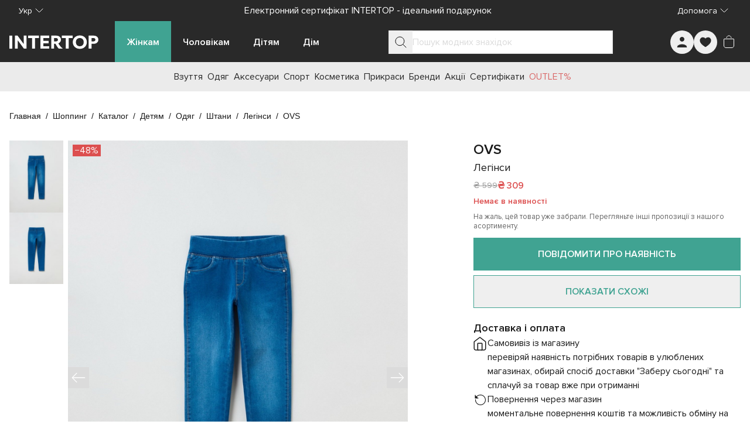

--- FILE ---
content_type: text/javascript; charset=utf-8
request_url: https://intertop.ua/_nuxt/DzIOxJzL.js
body_size: -352
content:
import{p as s}from"./entry.iHdfVOyx.js";const o=(r="No special chars")=>s.withMessage(r,a=>/^[a-zA-Zа-яА-ЯёЁґҐєЄіІїЇ0-9']+$/.test(a)),c=(r="No special chars",a=!1)=>s.withMessage(r,e=>a&&!s.req(e)?!0:/^[a-zA-Zа-яА-ЯёЁґҐєЄіІїЇ']+$/.test(e));export{c as a,o as b};


--- FILE ---
content_type: text/javascript; charset=utf-8
request_url: https://intertop.ua/_nuxt/Ca_-fI_k.js
body_size: 7546
content:
import{I as Xe}from"./DX-N0nN6.js";import{d as De,u as ge,H as b,O as _e,q as et,v as B,m as J,i as A,k as e,y as tt,ai as Ke,D as st,w as X,j as L,l as c,t as ee,h as O,J as ze,K as ot,bu as at,Q as it,aa as Z,I as lt,C as ye,bJ as rt,W as nt,F as He,n as Qe,g as ut,bc as ct,x as E,z as _,bK as dt,bL as pt,bM as vt,bN as mt,bO as Ve,b9 as Oe,au as ft,e as Ze,av as V,aO as yt,aZ as Ee,a6 as Ge,s as Ne,a4 as gt,b6 as Je,b4 as bt,Y as wt,aj as ht,f as Pt,aS as G,bP as kt,bQ as St,bR as Rt,bS as Ct,aX as At,a5 as Ue,a$ as It,bT as $t,a_ as xt,b7 as S,bU as Bt,bV as Mt,bW as qe,bX as Ft,$ as Tt,a7 as _t,bY as Vt,bZ as Ot,b_ as Dt,b$ as zt,c0 as Et,c1 as Gt,c2 as Nt,c3 as Ut,c4 as Lt,c5 as jt,c6 as Ht,c7 as qt,bD as ie,c8 as Wt,c9 as Yt,ca as Kt}from"./entry.iHdfVOyx.js";import{I as Qt}from"./Cf6CuxgO.js";import Zt from"./BNA5rJmj.js";import{s as Jt,p as Xt,a as es}from"./WR09dMEm.js";import{u as ts}from"./Szpej7JK.js";import{g as ss}from"./SrPsFyPS.js";import"./DKgOHlsg.js";import"./BM5X2_2B.js";import"./DzIOxJzL.js";const os={class:"in-notify-modal","data-testid":"InProductRemindModal"},as={class:"in-notify-modal__text"},is={class:"in-notify-modal__options-list"},ls=De({__name:"InNotifyModal",props:{product:{type:Object,required:!0},selectedOption:{type:Object,required:!0}},emits:["submit","close"],setup(s,{emit:i}){const d=s,v=i,{t:u}=ge(),n=b(""),r=b(d.selectedOption.sku),o=_e("emailRef"),y=B(()=>d.product.options.filter(R=>R.availability===rt.outOfStock)),m=B(()=>({option:{required:He,$lazy:!0},userEmail:{required:He,email:nt,$lazy:!0}})),l=()=>{v("close")},p=async()=>{if(!await I())return;const M=y.value.find(D=>D.sku===r.value),k={productId:d.product.id,offerId:M?.sku||"",size:M?.label||"",email:n.value};v("submit",k),l()},w=R=>r.value===R.sku,h=R=>{r.value=R.sku,x.value.option.$invalid&&I()},I=async()=>(x.value.$reset(),await x.value.$validate()),$=B(()=>({option:r.value,userEmail:n.value})),x=et(m,$);return(R,M)=>(A(),J(e(tt),{"model-value":!0,width:e(st).sm,alignment:e(Ke).bottom,onClose:M[1]||(M[1]=k=>v("close"))},{title:X(()=>[ye(ee(e(u)("product.notifyModal.title")),1)]),default:X(()=>[L("section",os,[L("div",as,ee(e(u)("product.notifyModal.messageText")),1),L("div",is,[(A(!0),O(ze,null,ot(e(y),k=>(A(),O("div",{key:`option-${k.sku}`,class:"in-notify-modal__option-item"},[c(e(at),{"model-value":w(k),label:k.label,class:"in-notify-modal__option-check","onUpdate:modelValue":D=>h(k)},null,8,["model-value","label","onUpdate:modelValue"])]))),128))]),c(e(it),{modelValue:e(n),"onUpdate:modelValue":M[0]||(M[0]=k=>Z(n)?n.value=k:null),ref_key:"emailRef",ref:o,size:"lg",type:"email",invalid:e(x).userEmail.$invalid,placeholder:e(u)("common.email"),"aria-placeholder":e(u)("common.email"),"error-text":e(u)("errors.enterValidEmail")},null,8,["modelValue","invalid","placeholder","aria-placeholder","error-text"]),c(e(lt),{disabled:e(x).$invalid,size:"lg",class:"in-notify-modal__submit-btn",onClick:p},{default:X(()=>[ye(ee(e(u)("product.notifyModal.buttonLabel")),1)]),_:1},8,["disabled"])])]),_:1},8,["width","alignment"]))}}),rs=Object.assign(Qe(ls,[["__scopeId","data-v-da380603"]]),{__name:"InNotifyModal"}),ns=De({__name:"reviews",props:{reviews:{type:Object,required:!0},ratings:{type:Object,required:!0},loading:Boolean,showMore:Boolean,reviewSending:Boolean,reviewSuccess:Boolean,replySending:Boolean,replySuccess:Boolean},emits:["submitReview","showMoreAction","submitReply"],setup(s,{emit:i}){const d=s,v=i,{t:u}=ge(),{isOpen:n}=ut(),{isLoggedIn:r}=ct(),o=["jpg","jpeg","png"],y=b(!1),m=b(null),l=b(0),p=b(!1),w=b(!1),h=b(!1),I=b(!1),$=b(!1),x=b(!1),R=B({get(){return h.value},set(f){h.value=f}}),M=B({get(){return I.value},set(f){I.value=f}}),k=()=>{if(r.value){p.value=!0;return}$.value=!0,n.value=!0},D=f=>{if(m.value=f,r.value){y.value=!0;return}x.value=!0,n.value=!0},j=()=>{y.value=!1,m.value=null},te=(f,P)=>{w.value=!0,m.value=f,l.value=P},z=f=>{l.value=f,w.value=!1};return E(()=>d.reviewSuccess,f=>{f&&(p.value=!1,h.value=!0,setTimeout(()=>{h.value=!1},3e3))}),E(()=>d.replySuccess,f=>{f&&(j(),I.value=!0,setTimeout(()=>{I.value=!1},3e3))}),E(()=>$.value&&!n.value&&r.value,f=>{f&&($.value=!1,p.value=!0)}),E(()=>x.value&&!n.value&&r.value,f=>{f&&(x.value=!1,y.value=!0)}),(f,P)=>(A(),O(ze,null,[c(e(dt),{reviews:s.reviews,ratings:s.ratings,"show-more":s.showMore,loading:s.loading,onReply:D,onAddFeedback:k,onPhoto:te,onShowMore:P[0]||(P[0]=F=>v("showMoreAction"))},null,8,["reviews","ratings","show-more","loading"]),e(y)?(A(),J(e(pt),{key:0,"model-value":!0,blocked:s.replySending,onSubmit:P[1]||(P[1]=F=>v("submitReply",{text:F,reviewId:e(m).id})),onClose:j},null,8,["blocked"])):_("",!0),e(p)?(A(),J(e(vt),{key:1,"model-value":!0,"allow-ratings":s.ratings,"allow-file-types":o,blocked:s.reviewSending,onSubmit:P[2]||(P[2]=F=>f.$emit("submitReview",F)),onClose:P[3]||(P[3]=F=>p.value=!1)},null,8,["allow-ratings","blocked"])):_("",!0),e(w)&&e(m)?(A(),J(e(mt),{key:2,"model-value":!0,index:e(l),images:e(m).photos,onClose:z},null,8,["index","images"])):_("",!0),c(e(Ve),{modelValue:e(R),"onUpdate:modelValue":P[4]||(P[4]=F=>Z(R)?R.value=F:null),severity:e(Oe).success},{default:X(()=>[L("div",null,ee(e(u)("feedback.reviewSuccessText")),1)]),_:1},8,["modelValue","severity"]),c(e(Ve),{modelValue:e(M),"onUpdate:modelValue":P[5]||(P[5]=F=>Z(M)?M.value=F:null),severity:e(Oe).success},{default:X(()=>[L("div",null,ee(e(u)("feedback.replySuccessText")),1)]),_:1},8,["modelValue","severity"])],64))}}),We={currentPage:1,pageSize:4,totalPages:0,totalResults:0,limitedTotalResults:0},be=ft("productStore",()=>{const s=Ze(),i=V(null),d=V(null),v=V([]),u=V([]),n=V([]),r=V([]),o=V([]),y=V([]),m=V(null),l=V(null),p=V([]),w=V(We),h=V([]),I=V({});return{product:i,productMeta:m,productPageBlocks:I,certificateProduct:d,productsSimilar:v,productSimilarFromCollection:r,favoritesProducts:o,sameCapsuleProducts:y,productsBuyTogether:u,productsAdvertising:n,notifyAvailabilityResult:l,productReviews:p,productReviewsPagination:w,productRating:h,resetProductReviewsPagination:()=>w.value=We,$fetchProduct:async g=>{i.value=await s.catalogApi.getProduct({id:g})},$fetchProductMeta:async g=>{m.value=await s.metaApi.getPageMeta(g)},$fetchProductPageBlocks:async()=>{I.value=await s.catalogApi.getProductPageBlocks()},$fetchSimilarProducts:async g=>{v.value=await s.catalogApi.getSimilarProducts({id:g})},$fetchProductSimilarFromCollection:async g=>{r.value=await s.catalogApi.getSimilarProductsFromCollection({id:g})},$fetchFavoriteProducts:async g=>{o.value=await s.catalogApi.getFavoritesBlock({ids:g})},$fetchProductFromSameCapsule:async g=>{y.value=await s.catalogApi.getRecommendedProducts({id:g,type:"sameCapsule"})},$fetchCertificateProduct:async g=>{d.value=await s.catalogApi.getCertificateProducts({id:g})},$resetProduct:()=>{i.value=null},$resetCertificateProduct:()=>{d.value=null},$fetchBuyTogetherProducts:async g=>{u.value=await s.catalogApi.getRecommendedProducts({id:g,type:"purchaseTogether"})},$fetchProductReviews:async(g,H)=>{const{loadMore:ae,page:q,pageSize:W}=H??{},Y=await s.catalogApi.getProductReviews({productId:g,page:q??1,pageSize:W??4});p.value=ae?[...p.value,...Y.reviews]:Y.reviews,w.value=Y.pagination},$fetchProductRating:async g=>{h.value=await s.catalogApi.getProductRatings({productId:g})},$fetchAdvertisingProducts:async g=>{n.value=await s.catalogApi.getRecommendedProducts({id:g,type:"advertising"})},$notifyAvailability:async g=>{const H=await s.commonApi.notifyAvailability(g);l.value=H.success?H.data:null}}}),Ye=(s,i)=>{const{hrefData:d}=s;if(!d)return s;const{filter:v,category:u,subCategory:n,gender:r,block:o,sellerId:y}=d;if(y){let h;try{h=i({name:"seller-info",params:{id:y}})}catch{}return{...s,href:h}}const m=Object.entries(v??{}).reduce((h,[I,$])=>[...h,{name:I,values:[$]}],[]),{inUrl:l,inQuery:p}=Jt(m);let w;try{w=i({name:r?"shoppingGenderCategory":"shoppingHomeCategory",params:{section:"shopping",block:o,...r&&{gender:r},...u&&{category:u},...n&&{subCategory:n},filters:es(l)},query:Xt(p)})}catch{}return{...s,href:w}},us=()=>{const{t:s}=ge(),i=yt(),{isLoading:d}=i,{prepareForCart:v,prepareForFavorites:u}=Ee(),n=Ge(),r=be(),{product:o,certificateProduct:y,productPageBlocks:m,productsSimilar:l,productsBuyTogether:p,productsAdvertising:w,productSimilarFromCollection:h,favoritesProducts:I,sameCapsuleProducts:$,notifyAvailabilityResult:x}=Ne(r),R=_e("productOptionsRef"),M=_e("similarProductsRef"),k=b(""),D=b([]),j=b(null),te=b(!1),z=b([]),f=b([]),P=b(null);let F=!1;const se=gt().public.googleMapsApiKey,{favorites:oe,toggleFavoritesDebounce:pe,toggleFavoriteOffer:g}=Je(),{brandFavorites:H,toggleBrandDebounce:ae}=bt(),{topCities:q,currentCity:W,findCities:Y}=wt(),ve=b(!1),N=b(!1),re=b(null),ne=B({get(){return te.value},set(t){te.value=t,t||(P.value=null)}}),C=B({get(){return o.value?.options?.length===1&&(j.value=o.value?.options[0],U()),j.value},set(t){j.value=t}}),ue=B(()=>(o.value?.options?.length===1&&U(),z.value)),me=B({get(){return P.value||(P.value=W.value),P.value},set(t){P.value=t}}),ce=t=>({label:t.title,link:t.slug}),we=B(()=>!!oe.value.find(t=>t.product===o.value?.id)),K=B(()=>C.value?oe.value.some(t=>t.product===o.value?.id&&t.sku.includes(C.value.sku)):!1),Q=B(()=>!!H.value.find(t=>t===o.value?.brand?.id)),he=B(()=>(o.value?.breadcrumbs??[]).map(ce)),Pe=B(()=>(o.value?.seo?.breadcrumbs??[]).map(ce)),ke=B(()=>({designs:y.value?.designs||[],variants:y.value?.variants||[]})),Se=B(()=>!o.value?.exists||!o.value?.options.find(T=>!!T.shops?.length)?!1:C.value?ue.value.length===0?!1:!(f.value.length===1&&f.value[0]==="store"):!0),Re=B(()=>({brand:o.value?.brand??null,seller:o.value?.seller?{...o.value.seller,attributes:o.value.seller.attributes.map(t=>Ye(t,n))}:null,description:o.value?.description??null,attributes:(o.value?.attributes??[]).map(t=>Ye(t,n))})),Ce=ae(),Ae=(t,T)=>{u(t,T),C.value?g(t,C.value):pe()(t)},Ie=async t=>{C.value&&(v(t),await i.$addItem([C.value]))},$e=async({installmentId:t})=>{C.value?await i.$addItem([{...C.value,attributes:{paymentId:t}}]):R.value?.focus()},xe=(t,T)=>{v(t,T),i.$addItem(t.options)},Be=async()=>{if(C.value){ne.value=!0;return}await ht(()=>{F=!0,R.value?.focus()})},U=()=>{const t=o.value.options.find(T=>T.sku===C.value?.sku);z.value=t?.shops||[],f.value=t?.cities||[],F&&(ne.value=!(f.value.length===1&&f.value[0]==="store"),F=!1)},Me=async t=>{re.value=t,ve.value=!0},Fe=async t=>{await r.$notifyAvailability(t),N.value=!!x.value},fe=(t,T)=>{const Te=m.value[t],je={show_similar_products:{title:s("common.viewSimilar"),description:s("common.interestedIn")},buy_together_products:{title:s("common.purchasedTogether"),description:""},collection_items:{title:s("common.otherProductsFormCollection"),description:""},capsule_collection:{title:s("common.betterTogether"),description:""},advertising:{title:s("common.adv"),description:""},favorites:{title:s("common.favoriteProducts"),description:s("common.yourFavorite")}}[t];return(Te||je)[T]||je[T]},de=t=>fe(t,"title"),Le=t=>fe(t,"description");return E(k,async t=>{if(!t||t.length<2)D.value=[];else{const T=await Y(k.value);D.value=T||[]}}),E(C,t=>{t&&U()}),E(o,()=>{C.value=null,re.value=null}),E(()=>W.value,()=>{P.value=W.value}),{product:o,productDetailBlockData:Re,breadcrumbs:he,seoBreadcrumbs:Pe,certificateProduct:y,productsSimilar:l,similarProductsRef:M,productSimilarFromCollection:h,favoritesProducts:I,sameCapsuleProducts:$,productsBuyTogether:p,productsAdvertising:w,pickedOption:C,productOptionsRef:R,productInFavorites:we,sizeInFavorites:K,brandInFavorites:Q,favorites:oe,certificateProductData:ke,isAvailabilityVisible:ne,isAvailabilityEnabled:Se,citySearchText:k,shopCity:me,topCities:q,actualCities:D,googleMapsApiKey:se,shops:ue,isNotifyModalVisible:ve,isNotifySuccessVisible:N,notifyAvailabilityResult:x,notifyOption:re,isLoading:d,toggleFavorites:Ae,toggleBrand:Ce,handleAddToCart:Ie,recommendedAddToCart:xe,showAvailability:Be,handleBnpl:$e,handleNotifyAvailability:Me,handleNotifySubmit:Fe,getPageBlockTitle:de,getPageBlockDescription:Le}},cs=()=>{const s=be(),i=Pt(),{favorites:d}=Je(),v=()=>d.value.map(l=>l.product),u=G("productMeta",async()=>(await s.$fetchProductMeta({pageType:St.product,url:kt().toString()}),!0),{deep:!1,server:!0,watch:[()=>i.params.id]}),{error:n,clear:r}=u,o=G("product",async()=>(i.params.id.includes("cert-")?(s.product&&s.$resetProduct(),await s.$fetchCertificateProduct(i.params.id)):(s.certificateProduct&&s.$resetCertificateProduct(),await s.$fetchProduct(i.params.id)),!0),{deep:!1,server:!0,watch:[()=>i.params.id]}),{error:y,clear:m}=o;return G("productPageBlocks",async()=>(await s.$fetchProductPageBlocks(),!0)),G("productsSimilar",async()=>(await s.$fetchSimilarProducts(i.params.id),!0),{lazy:!0,deep:!1,server:!1,watch:[()=>i.params.id]}),G("productsBuyTogether",async()=>(await s.$fetchBuyTogetherProducts(i.params.id),!0),{lazy:!0,deep:!1,server:!1,watch:[()=>i.params.id]}),G("productsAdv",async()=>(await s.$fetchAdvertisingProducts(i.params.id),!0),{lazy:!0,deep:!1,server:!1,watch:[()=>i.params.id]}),G("productSimilarFromCollection",async()=>(await s.$fetchProductSimilarFromCollection(i.params.id),!0),{lazy:!0,server:!1,deep:!1,watch:[()=>i.params.id]}),G("productFavorites",async()=>{const l=v();return l.length?await s.$fetchFavoriteProducts(l):s.favoritesProducts=[],!0},{lazy:!0,server:!1,deep:!1,watch:[()=>i.params.id,()=>v().concat()]}),G("sameCapsuleProducts",async()=>(await s.$fetchProductFromSameCapsule(i.params.id),s.resetProductReviewsPagination(),!0),{lazy:!0,deep:!1,server:!1,watch:[()=>i.params.id]}),G("productReviews",async()=>(await s.$fetchProductReviews(i.params.id),!0),{lazy:!0,deep:!1,server:!1,watch:[()=>i.params.id]}),G("productRatings",async()=>(await s.$fetchProductRating(i.params.id),!0),{lazy:!0,deep:!1,server:!1,watch:[()=>i.params.id]}),{waitForDataReady:async()=>await Promise.all([u,o]),subscribeOnHandlersError:()=>{E([y,n],l=>{const[p]=l.filter(Boolean);p&&(Rt(Ct({...p,fatal:!0})),m(),r())},{immediate:!0})}}},ds=[{listId:S.catalogue,names:["shoppingHomeCategory","shoppingGenderCategory","shoppingHomeCategoryDynamic","shoppingGenderCategoryDynamic"]},{listId:S.search_results_page,names:["search"]},{listId:S.search_results_page,names:["search"]},{listId:S.wishlist,names:["accountWishlist"]}],ps=s=>{const i=At(),d=Ue(),{getGtmListInfo:v,trackGtmEvent:u,deleteItemSelect:n,getItemSelect:r}=Ee(),o=l=>ds.find(w=>w.names.includes(l))?.listId||void 0,y=()=>{const l={id:"",name:""},p=i.options.history.state.back;if(!p)return l;const w=i.resolve(p);if(!w||!w.name)return l;const h=o(w.name);return h?v(h):l},m=()=>{if(!s.value)return;let l=r(s.value.id);l?n(s.value.id):l=y();const p=It(s.value,l);if(p){const w=s.value.price?.value.currency??d.defaultCurrency,h=s.value.price?.value.amount??0;u($t(xt.view_item,w,h,[p]))}};return E(s,()=>{m()}),{emitViewItemEvent:m}},vs=s=>{const i=be(),{product:d,productMeta:v}=Ne(i),u=Ge(),n=ts();E(v,r=>{if(r){const{redirect:o}=r;o&&Bt(o.url,{redirectCode:o.statusCode})}},{immediate:!0}),E(d,r=>{if(r){const o=r?.seo;n({meta:{...o?.meta,noFollow:!1,noIndex:!1,keywords:"",canonical:null},og:{img:r.primaryImage?.url??"",title:o?.meta?.title??"",description:o?.meta.description??"",url:null},ldSchema:[ss(s.value),ms(r,u)],sanitizedUrl:null})}},{immediate:!0})},ms=(s,i)=>{const{ldSchema:{organization:d},defaultCurrency:v}=Ue();return{"@type":"Product",name:s.title,image:[s.gallery.map(u=>u.url)],description:s.description,...s.color&&{color:s.color.label},sku:s.sku,...s.brand&&{brand:{"@type":"Brand",name:s.brand?.label}},offers:{"@type":"Offer",url:i(s.id),priceCurrency:v,price:s.price?.value.amount,priceValidUntil:Mt(new Date(new Date().setMonth(new Date().getMonth()+6)),"YYYY-MM-DD").value,itemCondition:"https://schema.org/NewCondition",availability:"https://schema.org/InStock",seller:{"@type":"Organization",name:d}}}},fs=()=>{const s=be(),i=Ze(),{product:d,productReviews:v,productRating:u,productReviewsPagination:n}=Ne(s),r=b(!1),o=b(!1),y=b(!1),m=b(!1),l=b(!1),p=B(()=>{const{currentPage:$,pageSize:x,totalResults:R}=n.value;return $*x<R});return{productRating:u,productReviews:v,loading:r,isShowMoreButtonVisible:p,isReviewSending:o,isReviewSuccess:y,isReplySending:m,isReplySuccess:l,handleShowMore:async()=>{r.value=!0,await s.$fetchProductReviews(d?.value.slug,{page:n.value.currentPage+1,pageSize:n.value.pageSize,loadMore:!0}),r.value=!1},handleReplySubmit:async $=>{l.value=!1,m.value=!0,await i.catalogApi.addProductReviewReply($,qe({method:"POST"})),m.value=!1,l.value=!0},handleReviewSubmit:async $=>{y.value=!1,o.value=!0;try{await i.catalogApi.addProductReview({...$,productId:d.value.id},qe({method:"POST"}))}catch{}o.value=!1,y.value=!0}}},ys={key:0,class:"max-sm:min-w-full container"},gs={class:"in-product-base-content-wrapper"},bs={class:"w-full max-md:mt-[28px] flex-shrink-0 flex-grow-1 basis-0"},ws={key:0,class:"in-typo-caption-regular mt-1"},hs={class:"max-sm:my-[48px] md:mt-[77px] md:mb-[72px]"},Ps={key:0,class:"max-sm:pb-[50px]"},ks={key:1,class:"max-sm:pb-[50px]"},Ss={key:2,class:"max-sm:pb-[50px]"},Rs={key:3,class:"max-sm:pb-[50px]"},Cs={key:4,class:"max-sm:pb-[50px]"},As={key:5,class:"max-sm:pb-[50px]"},Is={class:"pb-10"},$s={key:1,class:"py-5"},xs=De({__name:"product",async setup(s){let i,d;const{t:v}=ge(),u=Ge(),{waitForDataReady:n,subscribeOnHandlersError:r}=cs();[i,d]=Ft(()=>n()),await i,d(),r();const{product:o,productDetailBlockData:y,breadcrumbs:m,seoBreadcrumbs:l,certificateProduct:p,productsSimilar:w,similarProductsRef:h,productsBuyTogether:I,productSimilarFromCollection:$,productsAdvertising:x,favoritesProducts:R,sameCapsuleProducts:M,pickedOption:k,productOptionsRef:D,sizeInFavorites:j,brandInFavorites:te,favorites:z,certificateProductData:f,isAvailabilityVisible:P,isAvailabilityEnabled:F,citySearchText:le,shopCity:se,topCities:oe,actualCities:pe,googleMapsApiKey:g,shops:H,isNotifyModalVisible:ae,isNotifySuccessVisible:q,notifyAvailabilityResult:W,notifyOption:Y,isLoading:ve,toggleFavorites:N,toggleBrand:re,handleAddToCart:ne,recommendedAddToCart:C,showAvailability:ue,handleBnpl:me,handleNotifyAvailability:ce,handleNotifySubmit:we,getPageBlockTitle:K,getPageBlockDescription:Q}=us(),{loading:he,productReviews:Pe,productRating:ke,isShowMoreButtonVisible:Se,isReviewSending:Re,isReviewSuccess:Ce,isReplySending:Ae,isReplySuccess:Ie,handleShowMore:$e,handleReplySubmit:xe,handleReviewSubmit:Be}=fs();vs(l);const{trackGtmEvent:U}=Ee(),{id:Me,domain:Fe}=Ue(),{emitViewItemEvent:fe}=ps(o),de=b(!1);return Tt(()=>{fe()}),(Le,t)=>{const T=Xe,Te=rs;return A(),O(ze,null,[c(e(_t),{loading:e(ve)},null,8,["loading"]),e(o)?(A(),O("main",ys,[c(T,{class:"my-[20px] md:my-[32px]",items:e(m),"last-interactive":!!e(m)[e(m).length-1].link},null,8,["items","last-interactive"]),L("div",gs,[c(e(Vt),{product:e(o),class:"max-sm:w-[100vw] self-center md:self-start"},null,8,["product"]),L("div",bs,[L("div",null,[c(e(Ot),{product:e(o),"selected-option":e(k)},null,8,["product","selected-option"]),c(e(Dt),{product:e(o),class:"mt-[20px]"},null,8,["product"]),c(e(zt),{modelValue:e(k),"onUpdate:modelValue":t[0]||(t[0]=a=>Z(k)?k.value=a:null),ref_key:"productOptionsRef",ref:D,product:e(o),onNotify:e(ce)},null,8,["modelValue","product","onNotify"]),e(o).fit?(A(),O("div",ws,ee(e(o).fit),1)):_("",!0),c(e(Et),{product:e(o),"selected-option":e(k),"in-favorites":e(j),class:"mt-[20px]",onOptionRequired:t[1]||(t[1]=a=>e(D)?.focus()),onAddToCart:e(ne),onAddToFavorites:e(N),onCredit:t[2]||(t[2]=a=>de.value=!0),onShowStores:e(ue),onShowSimilar:t[3]||(t[3]=a=>e(h)?.focus()),onNotify:e(ce)},null,8,["product","selected-option","in-favorites","onAddToCart","onAddToFavorites","onShowStores","onNotify"]),e(o)?.exists?(A(),J(e(Gt),{key:1,product:e(o),"selected-option":e(k),class:"my-[24px]",onSubmit:e(me)},null,8,["product","selected-option","onSubmit"])):_("",!0),c(e(Nt),{"is-visible":e(F),class:"max-sm:mt-[8px] md:mt-[12px]",onClick:e(ue)},null,8,["is-visible","onClick"]),c(e(Ut),{product:e(o),class:"max-sm:mt-[8px] md:mt-[12px]"},null,8,["product"]),c(e(Lt),{wobblers:e(o).wobblers,class:"mt-[20px]"},null,8,["wobblers"])]),e(o).paymentAndDelivery?(A(),J(e(jt),{key:0,"payment-and-delivery":e(o).paymentAndDelivery,class:"max-sm:mt-[48px] md:mt-[20px]"},null,8,["payment-and-delivery"])):_("",!0),c(e(Ht),{"favorite-brand":e(te),product:e(y),class:"max-sm:mt-[48px] md:mt-[20px]",onBrandToFavorites:e(re)},null,8,["favorite-brand","product","onBrandToFavorites"])])]),L("div",hs,[c(e(qt),{product:e(o)},null,8,["product"])]),e(w).length?(A(),O("div",Ps,[c(e(ie),{ref_key:"similarProductsRef",ref:h,products:e(w),favorites:e(z),title:e(K)("show_similar_products"),description:e(Q)("show_similar_products"),onAddToFavorites:t[4]||(t[4]=a=>e(N)(a,e(S).look_alike)),onAddToCart:t[5]||(t[5]=a=>e(C)(a,e(S).look_alike)),onGtmEvent:t[6]||(t[6]=a=>e(U)(a,e(S).look_alike))},null,8,["products","favorites","title","description"])])):_("",!0),e(I).length?(A(),O("div",ks,[c(e(ie),{products:e(I),favorites:e(z),title:e(K)("buy_together_products"),description:e(Q)("buy_together_products"),onAddToFavorites:t[7]||(t[7]=a=>e(N)(a,e(S).purchased_together)),onAddToCart:t[8]||(t[8]=a=>e(C)(a,e(S).purchased_together)),onGtmEvent:t[9]||(t[9]=a=>e(U)(a,e(S).purchased_together))},null,8,["products","favorites","title","description"])])):_("",!0),e($).length>2?(A(),O("div",Ss,[c(e(ie),{products:e($),favorites:e(z),title:e(K)("collection_items"),description:e(Q)("collection_items")||e(o).collection,onAddToFavorites:t[10]||(t[10]=a=>e(N)(a,e(S).same_collection)),onAddToCart:t[11]||(t[11]=a=>e(C)(a,e(S).same_collection)),onGtmEvent:t[12]||(t[12]=a=>e(U)(a,e(S).same_collection))},null,8,["products","favorites","title","description"])])):_("",!0),e(M).length>=3?(A(),O("div",Rs,[c(e(ie),{products:e(M),favorites:e(z),title:e(K)("capsule_collection"),description:e(Q)("capsule_collection"),onAddToFavorites:t[13]||(t[13]=a=>e(N)(a,e(S).same_capsule)),onAddToCart:t[14]||(t[14]=a=>e(C)(a,e(S).same_capsule)),onGtmEvent:t[15]||(t[15]=a=>e(U)(a,e(S).same_capsule))},null,8,["products","favorites","title","description"])])):_("",!0),e(R).length?(A(),O("div",Cs,[c(e(ie),{products:e(R),favorites:e(z),title:e(K)("favorites"),description:e(Q)("favorites"),"button-text":e(v)("common.viewFavorites"),"button-link":e(u)({name:"accountWishlist"}),onAddToFavorites:t[16]||(t[16]=a=>e(N)(a,e(S).wishlist)),onAddToCart:t[17]||(t[17]=a=>e(C)(a,e(S).wishlist)),onGtmEvent:t[18]||(t[18]=a=>e(U)(a,e(S).wishlist))},null,8,["products","favorites","title","description","button-text","button-link"])])):_("",!0),e(x).length?(A(),O("div",As,[c(e(ie),{products:e(x),favorites:e(z),title:e(K)("advertising"),description:e(Q)("advertising"),onAddToFavorites:t[19]||(t[19]=a=>e(N)(a,e(S).advertising)),onAddToCart:t[20]||(t[20]=a=>e(C)(a,e(S).advertising)),onGtmEvent:t[21]||(t[21]=a=>e(U)(a,e(S).advertising))},{badge:X(()=>[c(e(Qt),{data:{type:e(Wt).text,label:e(v)("common.adv"),icon:null,text:"",color:"",bgColor:"",links:[]}},null,8,["data"])]),_:1},8,["products","favorites","title","description"])])):_("",!0),L("div",Is,[c(e(ns),{reviews:e(Pe),ratings:e(ke),loading:e(he),"show-more":e(Se),"review-sending":e(Re),"review-success":e(Ce),"reply-sending":e(Ae),"reply-success":e(Ie),onShowMoreAction:e($e),onSubmitReply:e(xe),onSubmitReview:e(Be)},null,8,["reviews","ratings","loading","show-more","review-sending","review-success","reply-sending","reply-success","onShowMoreAction","onSubmitReply","onSubmitReview"])]),e(o)&&e(de)?(A(),J(e(Yt),{key:6,product:e(o),onClose:t[22]||(t[22]=a=>de.value=!1),onSubmit:e(me)},null,8,["product","onSubmit"])):_("",!0),c(T,{items:e(l),"last-interactive":!!e(l)[e(l).length-1].link,class:"mb-10"},null,8,["items","last-interactive"])])):e(p)?(A(),O("div",$s,[c(e(Zt),{"widget-data":e(f),lid:e(Me),country:e(Fe)},null,8,["widget-data","lid","country"])])):_("",!0),c(e(Kt),{"is-visible":e(P),"onUpdate:isVisible":t[23]||(t[23]=a=>Z(P)?P.value=a:null),"user-city":e(se),"onUpdate:userCity":t[24]||(t[24]=a=>Z(se)?se.value=a:null),"search-text":e(le),"onUpdate:searchText":t[25]||(t[25]=a=>Z(le)?le.value=a:null),"top-cities":e(oe),"found-cities":e(pe),shops:e(H),"api-key":e(g)},null,8,["is-visible","user-city","search-text","top-cities","found-cities","shops","api-key"]),e(o)&&e(Y)&&e(ae)?(A(),J(Te,{key:2,product:e(o),"selected-option":e(Y),onClose:t[26]||(t[26]=a=>ae.value=!1),onSubmit:e(we)},null,8,["product","selected-option","onSubmit"])):_("",!0),c(e(Ve),{modelValue:e(q),"onUpdate:modelValue":t[27]||(t[27]=a=>Z(q)?q.value=a:null),severity:e(Oe).basic,alignment:e(Ke).bottom,onClose:t[28]||(t[28]=a=>q.value=!1)},{title:X(()=>[ye(ee(e(W)?.header),1)]),default:X(()=>[ye(ee(e(W)?.message),1)]),_:1},8,["modelValue","severity","alignment"])],64)}}}),Ns=Qe(xs,[["__scopeId","data-v-47688620"]]);export{Ns as default};
